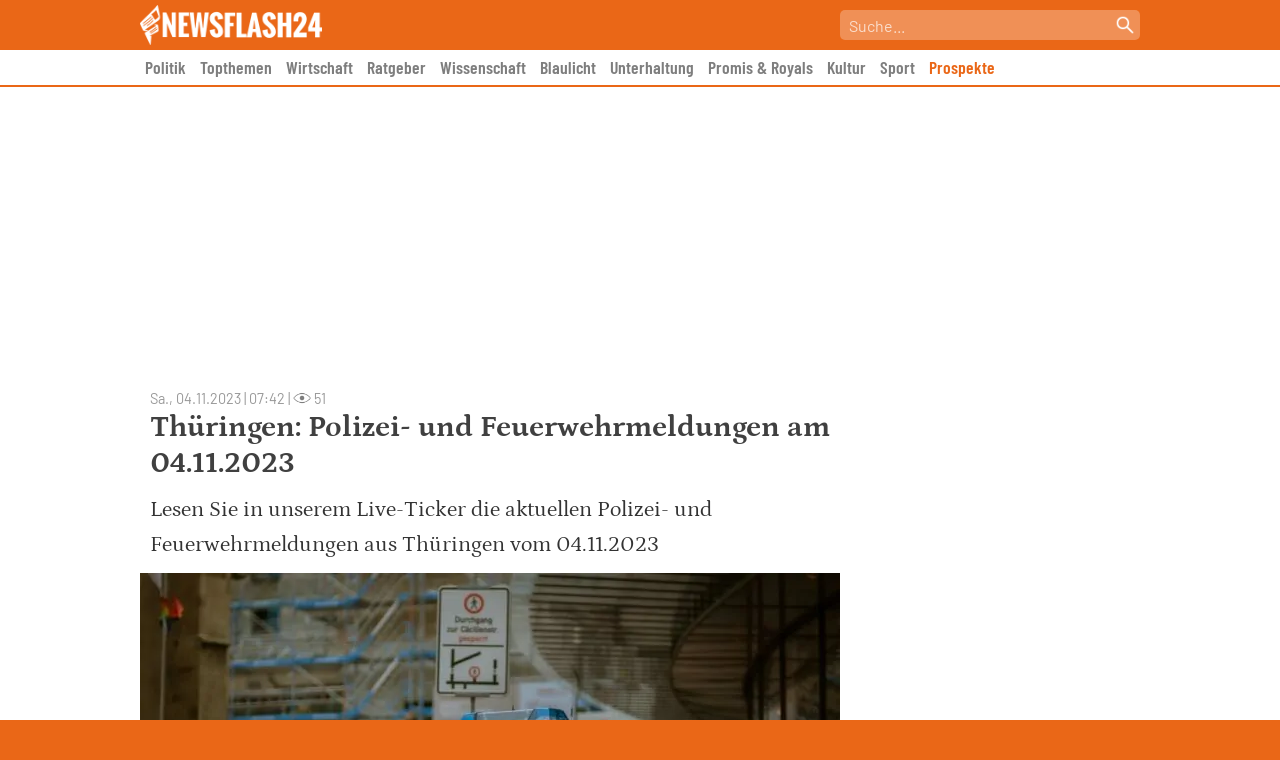

--- FILE ---
content_type: text/html; charset=UTF-8
request_url: https://newsflash24.de/wp-admin/admin-ajax.php?action=post_view&post_id=260450
body_size: -130
content:
{"views":51}